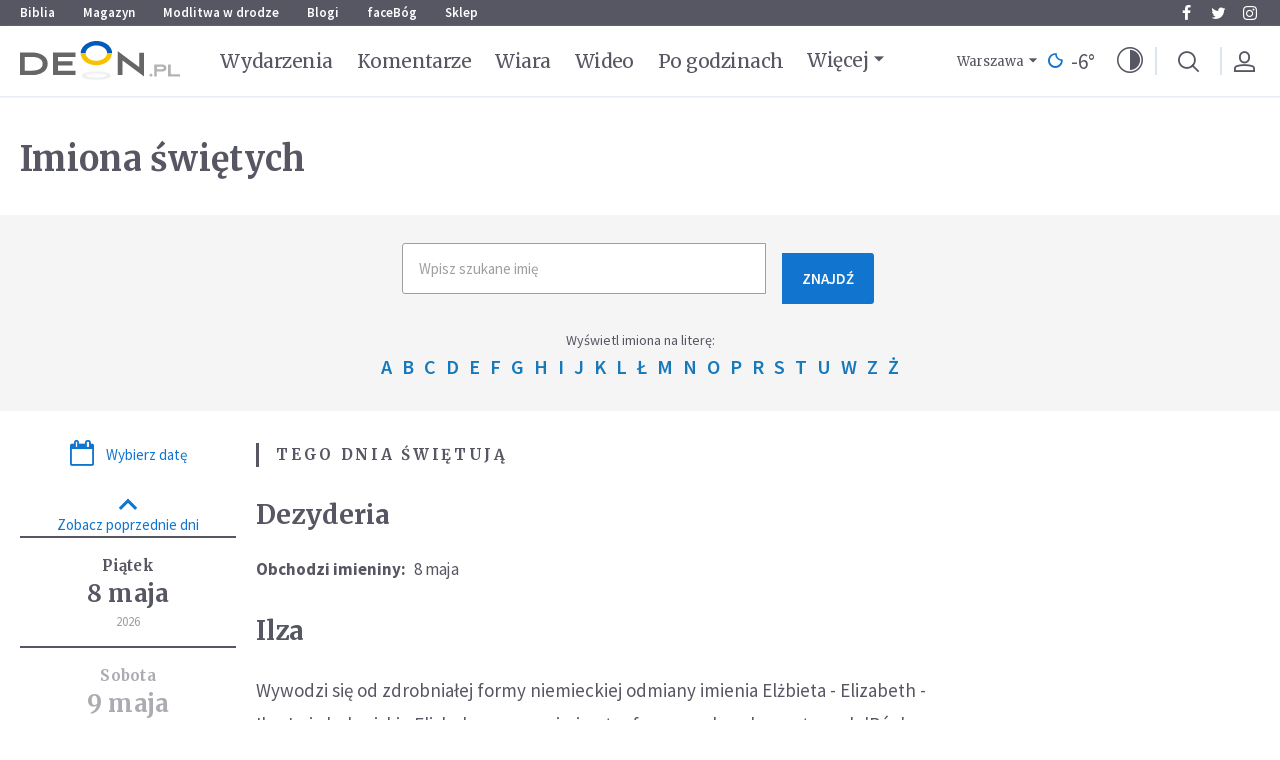

--- FILE ---
content_type: text/html; charset=UTF-8
request_url: https://deon.pl/imiona-swietych/date,08,05
body_size: 14851
content:
<!DOCTYPE html>
<html lang="pl">
<head>
    <meta charset="utf-8">
    <meta name="viewport" content="width=device-width, minimum-scale=1.0, maximum-scale=1.0, user-scalable=no">
    <title>08 maja (08.05) / Imiona świętych / DEON.pl</title>
    <meta name="robots" content="index, follow, max-snippet:160, max-image-preview:large">
	<meta name="google-site-verification" content="w6JnH6H5q6YtY9cES-EMaWaxPnLdVSFivcVRzQ4_py8">
	<meta property="fb:app_id" content="240860552598546" class="fb_app_id">
	<meta property="og:title" content="08 maja (08.05)">
	<meta property="og:site_name" content="DEON.pl">
	<meta property="og:url" content="https://deon.pl/imiona-swietych/date,08,05">
	<meta property="og:locale" content="pl_PL">
	<link rel="canonical" href="https://deon.pl/imiona-swietych/date,08,05">
            <meta name="i18n.locale" content="pl">
    <meta name="i18n.domain" content="deon">
    <meta name="csrf-token" content="5N2WH4Xji8gAeWJ0KGXebyGPXJ9LjQl4sKPDovfy" />
    <link rel="stylesheet" href="/themes/deon/css/app.css?id=7cba316f609e82381ba6">
    <link rel="icon" href="/themes/deon/images/favicon.png">

    <link href="https://fonts.googleapis.com/css2?family=Source+Sans+Pro:ital,wght@0,400;0,600;0,700;1,400;1,600;1,700&display=swap" rel="preload" as="style" crossorigin>
    <link href="https://fonts.googleapis.com/css2?family=Source+Sans+Pro:ital,wght@0,400;0,600;0,700;1,400;1,600;1,700&display=swap" rel="stylesheet" crossorigin>

    <link href="https://fonts.googleapis.com/css2?family=Merriweather:ital,wght@0,400;0,700;1,400;1,700&display=swap" rel="preload" as="style" crossorigin>
    <link href="https://fonts.googleapis.com/css2?family=Merriweather:ital,wght@0,400;0,700;1,400;1,700&display=swap" rel="stylesheet" crossorigin>

    <link href="/themes/deon/fonts/icons.css?v=1" rel="preload" as="style" crossorigin>
    <link href="/themes/deon/fonts/icons.css?v=1" rel="stylesheet" crossorigin>

            <script> dataLayer = [];</script>

        <!-- Google Tag Manager -->
        <script>(function(w,d,s,l,i){w[l]=w[l]||[];w[l].push({'gtm.start':new Date().getTime(),event:'gtm.js'});var f=d.getElementsByTagName(s)[0],j=d.createElement(s),dl=l!='dataLayer'?'&l='+l:'';j.async=true;j.src='https://www.googletagmanager.com/gtm.js?id='+i+dl;f.parentNode.insertBefore(j,f);})(window,document,'script','dataLayer','GTM-5D6ZSD9');</script>
        <!-- End Google Tag Manager -->
    
    
    <!-- GetResponse Analytics -->
    <script type="text/javascript">
        (function(m, o, n, t, e, r, _){
            m['__GetResponseAnalyticsObject'] = e;m[e] = m[e] || function() {(m[e].q = m[e].q || []).push(arguments)};
            r = o.createElement(n);_ = o.getElementsByTagName(n)[0];r.async = 1;r.src = t;r.setAttribute('crossorigin', 'use-credentials');_.parentNode .insertBefore(r, _);
        })(window, document, 'script', 'https://an.gr-wcon.com/script/9bfa052c-1bcc-4f56-af43-eb1290ae3335/ga.js', 'GrTracking');
    </script>
    <!-- End GetResponse Analytics -->

        
</head>
<body class="body   ">

<!-- Google Tag Manager (noscript) -->
    <noscript><iframe src="https://www.googletagmanager.com/ns.html?id=GTM-5D6ZSD9" height="0" width="0" style="display:none;visibility:hidden"></iframe></noscript>
    <!-- End Google Tag Manager (noscript) -->
<ul id="skip-links">
    <li>
        <a href="#main-menu" tabindex="1">Przejdź do menu głównego</a>
    </li>
    <li>
        <a href="#main-content" tabindex="2">Przejdź do treści</a>
    </li>
        </ul>
<header class="top">
    <section class="navbar-additional show-for-medium">
        <div class="row">
            <div class="columns navbar-additional__left">
                <ul   class="navigation">
            <li
             class="">
            <a href="https://biblia.deon.pl"  class="level-one"   target="_blank">
                
                Biblia
            </a>
                    </li>
            <li
             class="">
            <a href="/magazyn"  class="level-one"  >
                
                Magazyn
            </a>
                    </li>
            <li
             class="">
            <a href="https://modlitwawdrodze.pl/home/"  class="level-one"   target="_blank">
                
                Modlitwa w drodze
            </a>
                    </li>
            <li
             class="">
            <a href="https://blog.deon.pl"  class="level-one"   target="_blank">
                
                Blogi
            </a>
                    </li>
            <li
             class="">
            <a href="https://www.facebook.com/facebogpl/"  class="level-one"   target="_blank">
                
                faceBóg
            </a>
                    </li>
            <li
             class="">
            <a href="https://wydawnictwowam.pl/"  class="level-one"   target="_blank">
                
                Sklep
            </a>
                    </li>
    </ul>

            </div>
            <div class="columns navbar-additional__right">
                <ul   class="social-media">
            <li
             class="">
            <a href="https://www.facebook.com/portalDEON/"  class="level-one"   target="_blank">
                                    <i class="icon icon-facebook"></i>
                
                Facebook
            </a>
                    </li>
            <li
             class="">
            <a href="https://twitter.com/deon_pl"  class="level-one"   target="_blank">
                                    <i class="icon icon-twitter"></i>
                
                Twitter
            </a>
                    </li>
            <li
             class="">
            <a href="https://www.instagram.com/deon_pl/"  class="level-one"   target="_blank">
                                    <i class="icon icon-instagram"></i>
                
                Instagram
            </a>
                    </li>
    </ul>

            </div>
        </div>
    </section>
    
    <section class="navbar-main">
        <div class="row">
            <div class="columns">
                <div class="navbar-main__mobile-toggler hide-for-medium">
                    <button type="button" class="hamburger">
                        <span class="hamburger-box">
                            <span class="hamburger-inner"></span>
                        </span>
                    </button>
                </div>
                <div class="navbar-main__logo">
                    <a class="logo" href="/" tabindex="5">
                        <div class="header-logo">
                            <img src="/themes/deon/images/logo-ua.svg" onerror="this.src='/themes/deon/images/logo-ua.png'" alt="DEON.pl" width="160" height="40">
                        </div>
                    </a>
                </div>
                <div class="navbar-main__menu show-for-medium">
                    <ul   class="navigation">
            <li
             class="">
            <a href="/wiadomosci"  class="level-one"  >
                
                Wydarzenia
            </a>
                    </li>
            <li
             class="">
            <a href="/komentarze"  class="level-one"  >
                
                Komentarze
            </a>
                    </li>
            <li
             class="">
            <a href="/wiara"  class="level-one"  >
                
                Wiara
            </a>
                    </li>
            <li
             class="">
            <a href="/wideo"  class="level-one"  >
                
                Wideo
            </a>
                    </li>
            <li
             class="">
            <a href="/po-godzinach"  class="level-one"  >
                
                Po godzinach
            </a>
                    </li>
            <li
             class="">
            <a href="/inteligentne-zycie"  class="level-one"  >
                
                Inteligentne Życie
            </a>
                    </li>
            <li
             class="">
            <a href="/czytelnia"  class="level-one"  >
                
                Czytelnia
            </a>
                    </li>
            <li
             class="">
            <a href="/magazyn"  class="level-one"  >
                
                Magazyn
            </a>
                    </li>
            <li
             class="">
            <a href="/blogi"  class="level-one"  >
                
                Blogi
            </a>
                    </li>
            <li
             class="">
            <a href="/swiat"  class="level-one"  >
                
                Świat
            </a>
                    </li>
            <li
             class="">
            <a href="/kosciol"  class="level-one"  >
                
                Kościół
            </a>
                    </li>
    </ul>

                    <a href="#" class="navbar-main__menu-more">
                        Więcej
                    </a>
                </div>
                <div class="navbar-main__icons align-middle">
                                            <div class="navbar-main__weather show-for-medium">
                            <div class="widget-weather">
        <div class="vue grid-x align-middle" id="vue-60">
            <button type="button" class="widget-weather__city" v-on:click="toggle">Warszawa</button>
            
            <div class="widget-weather__icon">
                <i class="wi wi-01n"></i>
            </div>
            <div class="widget-weather__temperature"><span class="widget-weather__temperature-value">-6</span>&deg;</div>
            <div class="widget-weather__cities" :class="{'is-active': opened}">
                <ul>
                                                                        <li>
                                <button data-city-id="0">Biała Podlaska</button>
                            </li>
                                                    <li>
                                <button data-city-id="1">Białystok</button>
                            </li>
                                                    <li>
                                <button data-city-id="2">Bielsko-Biała</button>
                            </li>
                                                    <li>
                                <button data-city-id="3">Bydgoszcz</button>
                            </li>
                                                    <li>
                                <button data-city-id="4">Chełm</button>
                            </li>
                                                    <li>
                                <button data-city-id="5">Ciechanów</button>
                            </li>
                                                    <li>
                                <button data-city-id="6">Częstochowa</button>
                            </li>
                                                    <li>
                                <button data-city-id="7">Elbląg</button>
                            </li>
                                                    <li>
                                <button data-city-id="8">Gdańsk</button>
                            </li>
                                                    <li>
                                <button data-city-id="9">Gorzów Wielkopolski</button>
                            </li>
                                                    <li>
                                <button data-city-id="10">Jelenia Góra</button>
                            </li>
                                                    <li>
                                <button data-city-id="11">Kalisz</button>
                            </li>
                                                    <li>
                                <button data-city-id="12">Katowice</button>
                            </li>
                                                    <li>
                                <button data-city-id="13">Kielce</button>
                            </li>
                                                    <li>
                                <button data-city-id="14">Konin</button>
                            </li>
                                                    <li>
                                <button data-city-id="15">Koszalin</button>
                            </li>
                                                    <li>
                                <button data-city-id="16">Kraków</button>
                            </li>
                                                    <li>
                                <button data-city-id="17">Krosno</button>
                            </li>
                                                    <li>
                                <button data-city-id="18">Legnica</button>
                            </li>
                                                    <li>
                                <button data-city-id="19">Leszno</button>
                            </li>
                                                    <li>
                                <button data-city-id="20">Lublin</button>
                            </li>
                                                    <li>
                                <button data-city-id="21">Łódź</button>
                            </li>
                                                    <li>
                                <button data-city-id="22">Łomża</button>
                            </li>
                                                    <li>
                                <button data-city-id="23">Nowy Sącz</button>
                            </li>
                                                    <li>
                                <button data-city-id="24">Olsztyn</button>
                            </li>
                                                    <li>
                                <button data-city-id="25">Opole</button>
                            </li>
                                                    <li>
                                <button data-city-id="26">Ostrołęka</button>
                            </li>
                                                    <li>
                                <button data-city-id="27">Piła</button>
                            </li>
                                                    <li>
                                <button data-city-id="28">Piotrków</button>
                            </li>
                                                    <li>
                                <button data-city-id="29">Piotrków Trybunalski</button>
                            </li>
                                                    <li>
                                <button data-city-id="30">Płock</button>
                            </li>
                                                    <li>
                                <button data-city-id="31">Poznań</button>
                            </li>
                                                    <li>
                                <button data-city-id="32">Przemyśl</button>
                            </li>
                                                    <li>
                                <button data-city-id="33">Radom</button>
                            </li>
                                                    <li>
                                <button data-city-id="34">Rzeszów</button>
                            </li>
                                                    <li>
                                <button data-city-id="35">Siedlce</button>
                            </li>
                                                    <li>
                                <button data-city-id="36">Sieradz</button>
                            </li>
                                                    <li>
                                <button data-city-id="37">Słupsk</button>
                            </li>
                                                    <li>
                                <button data-city-id="38">Suwałki</button>
                            </li>
                                                    <li>
                                <button data-city-id="39">Szczecin</button>
                            </li>
                                                    <li>
                                <button data-city-id="40">Tarnobrzeg</button>
                            </li>
                                                    <li>
                                <button data-city-id="41">Tarnów</button>
                            </li>
                                                    <li>
                                <button data-city-id="42">Toruń</button>
                            </li>
                                                    <li>
                                <button data-city-id="43">Wałbrzych</button>
                            </li>
                                                    <li>
                                <button data-city-id="44">Warszawa</button>
                            </li>
                                                    <li>
                                <button data-city-id="45">Włocławek</button>
                            </li>
                                                    <li>
                                <button data-city-id="46">Wrocław</button>
                            </li>
                                                    <li>
                                <button data-city-id="47">Zakopane</button>
                            </li>
                                                    <li>
                                <button data-city-id="48">Zamość</button>
                            </li>
                                                    <li>
                                <button data-city-id="49">Zielona Góra</button>
                            </li>
                                                    <li>
                                <button data-city-id="50">Londyn</button>
                            </li>
                                                    <li>
                                <button data-city-id="51">Dublin</button>
                            </li>
                                                    <li>
                                <button data-city-id="52">Chicago</button>
                            </li>
                                                    <li>
                                <button data-city-id="53">New York</button>
                            </li>
                                                            </ul>
                <div class="widget-weather__geolocation">
                    <button>
                        <i class="icon icon-compass"></i>
                        Automat. na podstawie geolokalizacji
                    </button>
                </div>
                <div class="clearfix"></div>
            </div>
        </div>
    </div>

                        </div> 
                                        <div class="navbar-main__darkmode">
                        <button class="darkmode-toggler" role="button" title="Włącz/wyłącz tryb ciemny serwisu" data-tooltip data-position="bottom" data-alignment="right">
                            <i class="icon icon-darkmode"></i>
                        </button>
                    </div>
                                            <div class="navbar-main__search">
                            <div class="widget-search" data-search-id="003711900088985514282:6cke2vg27lo" data-timeout="3">
    <div id="widget-login-63" class="vue">
        <button type="button" @click="toggle($event)" class="button search-toggler right" data-tooltip data-show-on="medium" tabindex="1" title="Wyszukiwarka">
            <i class="icon icon-search"></i>
        </button>
        
        <div class="search-form" :class="{'is-active': opened }" @click.stop>
            <div class="gcse-searchbox-only" data-resultsUrl="/wyszukiwarka" data-queryParameterName="q" data-gname="search-box"></div>
        </div>
    </div>
</div>

                        </div>
                                                                <div class="navbar-main__profile">
                           <div class="widget login-widget">
    <div id="widget-login-23" class="vue">
        <template v-if="logged">
            <button type="button" @click="toggle($event)" class="widget-login__toggler left" :class="{'has-avatar': logged && avatar_src}" data-tooltip data-show-on="medium" tabindex="1" title="Konto użytkownika">
                <img v-if="logged && avatar_src" :src="avatar_src" :alt="name" width="40px" height="40px">
                <i v-else class="icon icon-profile"></i>
            </button>
            <div class="users-module__navigation background--light" :class="{'is-active': opened }" @click.stop>
                <ul>
                    <li>
                        <a href="/konto-uzytkownika" title="Schowek">
                            <i class="icon icon-bookmark"></i> Schowek
                        </a>
                    </li>
                    <li>
                        <a href="/konto-uzytkownika/data" title="Ustawienia konta">
                            <i class="icon icon-settings"></i> Ustawienia konta
                        </a>
                    </li>
                    <li>
                        <a href="/konto-uzytkownika/donate" title="Donacje">
                            <i class="icon icon-ofiara"></i> Donacje
                        </a>
                    </li>
                    <li class="logout">
                        <a href="/konto-uzytkownika/logout" title="Wyloguj się">
                            <i class="icon icon-logout"></i> Wyloguj się
                        </a>
                    </li>
                </ul>
            </div>
        </template>
        <template v-else>
            <a href="/konto-uzytkownika" class="widget-login__toggler left" data-tooltip tabindex="1" title="Konto użytkownika">
                <i class="icon icon-profile"></i>
            </a>
        </template>
    </div>
</div>

                        </div>
                                    </div>
            </div>
        </div>
    </section>
    
    <section class="mega-menu">
        <div class="mega-menu__row">
            <div class="mega-menu__container">
                <button class="mega-menu__close show-for-medium">
                    <i class="icon icon-close"></i>
                </button>
                <div class="mega-menu__navigation">
                    <ul   class="navigation">
            <li
             class="">
            <a href="/wiadomosci"  class="level-one"  >
                
                Wydarzenia
            </a>
                    </li>
            <li
             class="">
            <a href="/komentarze"  class="level-one"  >
                
                Komentarze
            </a>
                    </li>
            <li
             class="has-dropdown">
            <a href="/wiara"  class="level-one"  >
                
                Wiara
            </a>
                            <ul   class="">
            <li
             class="">
            <a href="/wiara/duchowosc"  >
                
                Duchowość
            </a>
                    </li>
            <li
             class="">
            <a href="/wiara/komentarze-do-ewangelii"  >
                
                Komentarze do Ewangelii
            </a>
                    </li>
            <li
             class="">
            <a href="/wiara/swiadectwa"  >
                
                Świadectwa
            </a>
                    </li>
            <li
             class="">
            <a href="/wiara/modlitwy"  >
                
                Modlitwy
            </a>
                    </li>
            <li
             class="">
            <a href="/wiara/wiara-i-spoleczenstwo"  >
                
                Wiara i społeczeństwo
            </a>
                    </li>
            <li
             class="">
            <a href="/wiara/pytania-o-wiare"  >
                
                Pytania o wiarę
            </a>
                    </li>
            <li
             class="">
            <a href="/wiara/rekolekcje-wielkopostne"  >
                
                Rekolekcje Wielkopostne
            </a>
                    </li>
            <li
             class="">
            <a href="/wiara/rekolekcje-adwentowe"  >
                
                Rekolekcje Adwentowe
            </a>
                    </li>
            <li
             class="">
            <a href="/wiara/slub"  >
                
                Ślub
            </a>
                    </li>
            <li
             class="">
            <a href="/wiara/wspolny-dom"  >
                
                Wspólny dom
            </a>
                    </li>
            <li
             class="">
            <a href="/wiara/przyjac-przybysza"  >
                
                Przyjąć przybysza
            </a>
                    </li>
    </ul>
                    </li>
            <li
             class="">
            <a href="/wideo"  class="level-one"  >
                
                Wideo
            </a>
                    </li>
            <li
             class="has-dropdown">
            <a href="/po-godzinach"  class="level-one"  >
                
                Po godzinach
            </a>
                            <ul   class="">
            <li
             class="">
            <a href="/po-godzinach/nauka-i-technologia"  >
                
                Nauka i technologia
            </a>
                    </li>
            <li
             class="">
            <a href="/po-godzinach/rozrywka-i-relaks"  >
                
                Rozrywka i relaks
            </a>
                    </li>
            <li
             class="">
            <a href="/po-godzinach/muzyka"  >
                
                Muzyka
            </a>
                    </li>
            <li
             class="">
            <a href="/po-godzinach/film"  >
                
                Film
            </a>
                    </li>
            <li
             class="">
            <a href="/po-godzinach/dobra-reklama"  >
                
                Dobra Reklama
            </a>
                    </li>
            <li
             class="">
            <a href="/po-godzinach/ludzie-i-inspiracje"  >
                
                Ludzie i inspiracje
            </a>
                    </li>
            <li
             class="">
            <a href="/po-godzinach/michalki"  >
                
                Michałki
            </a>
                    </li>
            <li
             class="">
            <a href="/po-godzinach/historia"  >
                
                Historia
            </a>
                    </li>
            <li
             class="">
            <a href="/po-godzinach/deoncafe"  >
                
                DEONcafe
            </a>
                    </li>
            <li
             class="">
            <a href="/po-godzinach/podroze"  >
                
                Podróże
            </a>
                    </li>
            <li
             class="">
            <a href="/po-godzinach/przepisy"  >
                
                Przepisy
            </a>
                    </li>
    </ul>
                    </li>
            <li
             class="has-dropdown">
            <a href="/inteligentne-zycie"  class="level-one"  >
                
                Inteligentne Życie
            </a>
                            <ul   class="">
            <li
             class="">
            <a href="/inteligentne-zycie/dziecko"  >
                
                Dziecko
            </a>
                    </li>
            <li
             class="">
            <a href="/inteligentne-zycie/ona-i-on"  >
                
                Ona i on
            </a>
                    </li>
            <li
             class="">
            <a href="/inteligentne-zycie/psychologia-na-co-dzien"  >
                
                Psychologia na co dzień
            </a>
                    </li>
            <li
             class="">
            <a href="/inteligentne-zycie/wygrac-z-depresja"  >
                
                Wygrać z depresją
            </a>
                    </li>
            <li
             class="">
            <a href="/inteligentne-zycie/poradnia"  >
                
                Poradnia
            </a>
                    </li>
            <li
             class="">
            <a href="/inteligentne-zycie/zdrowie"  >
                
                Zdrowie
            </a>
                    </li>
            <li
             class="">
            <a href="/inteligentne-zycie/styl-zycia"  >
                
                Styl życia
            </a>
                    </li>
            <li
             class="">
            <a href="/inteligentne-zycie/coswiecej"  >
                
                #COŚWIĘCEJ
            </a>
                    </li>
            <li
             class="">
            <a href="/inteligentne-zycie/pro-life"  >
                
                Pro-life
            </a>
                    </li>
            <li
             class="">
            <a href="/inteligentne-zycie/meski-punkt-widzenia"  >
                
                Męski punkt widzenia
            </a>
                    </li>
    </ul>
                    </li>
            <li
             class="has-dropdown">
            <a href="/czytelnia"  class="level-one"  >
                
                Czytelnia
            </a>
                            <ul   class="">
            <li
             class="">
            <a href="/czytelnia/czasopisma"  >
                
                Czasopisma
            </a>
                    </li>
            <li
             class="">
            <a href="/czytelnia/ksiazki"  >
                
                Książki
            </a>
                    </li>
    </ul>
                    </li>
            <li
             class="">
            <a href="/magazyn"  class="level-one"  >
                
                Magazyn
            </a>
                    </li>
            <li
             class="has-dropdown">
            <a href="/blogi"  class="level-one"  >
                
                Blogi
            </a>
                            <ul   class="">
            <li
             class="">
            <a href="/blogi/artykuly-blogerow"  >
                
                Artykuły blogerów
            </a>
                    </li>
    </ul>
                    </li>
            <li
             class="has-dropdown">
            <a href="/swiat"  class="level-one"  >
                
                Świat
            </a>
                            <ul   class="">
            <li
             class="">
            <a href="/swiat/wiadomosci-z-polski"  >
                
                Wiadomości z Polski
            </a>
                    </li>
            <li
             class="">
            <a href="/swiat/wiadomosci-ze-swiata"  >
                
                Wiadomości ze świata
            </a>
                    </li>
    </ul>
                    </li>
            <li
             class="has-dropdown">
            <a href="/kosciol"  class="level-one"  >
                
                Kościół
            </a>
                            <ul   class="">
            <li
             class="">
            <a href="/kosciol/serwis-papieski"  >
                
                Serwis Papieski
            </a>
                    </li>
    </ul>
                    </li>
    </ul>

                    <div class="clearfix"></div>
                </div>
                <div class="mega-menu__before-footer">
                    <div class="mega-menu__information">
                        <div class="widget-no-margin   ">
        <div class="content ">
        <strong>Wspieraj naszą misję</strong>
<a href="/donacje">
        <i class="icon icon-heart"></i>
        WSPOMÓŻ NAS
</a>
    </div>

</div>
                    </div>
                    <div class="navbar-main__weather hide-for-medium">
                        <div class="widget-weather">
        <div class="vue grid-x align-middle" id="vue-60">
            <button type="button" class="widget-weather__city" v-on:click="toggle">Warszawa</button>
            
            <div class="widget-weather__icon">
                <i class="wi wi-01n"></i>
            </div>
            <div class="widget-weather__temperature"><span class="widget-weather__temperature-value">-6</span>&deg;</div>
            <div class="widget-weather__cities" :class="{'is-active': opened}">
                <ul>
                                                                        <li>
                                <button data-city-id="0">Biała Podlaska</button>
                            </li>
                                                    <li>
                                <button data-city-id="1">Białystok</button>
                            </li>
                                                    <li>
                                <button data-city-id="2">Bielsko-Biała</button>
                            </li>
                                                    <li>
                                <button data-city-id="3">Bydgoszcz</button>
                            </li>
                                                    <li>
                                <button data-city-id="4">Chełm</button>
                            </li>
                                                    <li>
                                <button data-city-id="5">Ciechanów</button>
                            </li>
                                                    <li>
                                <button data-city-id="6">Częstochowa</button>
                            </li>
                                                    <li>
                                <button data-city-id="7">Elbląg</button>
                            </li>
                                                    <li>
                                <button data-city-id="8">Gdańsk</button>
                            </li>
                                                    <li>
                                <button data-city-id="9">Gorzów Wielkopolski</button>
                            </li>
                                                    <li>
                                <button data-city-id="10">Jelenia Góra</button>
                            </li>
                                                    <li>
                                <button data-city-id="11">Kalisz</button>
                            </li>
                                                    <li>
                                <button data-city-id="12">Katowice</button>
                            </li>
                                                    <li>
                                <button data-city-id="13">Kielce</button>
                            </li>
                                                    <li>
                                <button data-city-id="14">Konin</button>
                            </li>
                                                    <li>
                                <button data-city-id="15">Koszalin</button>
                            </li>
                                                    <li>
                                <button data-city-id="16">Kraków</button>
                            </li>
                                                    <li>
                                <button data-city-id="17">Krosno</button>
                            </li>
                                                    <li>
                                <button data-city-id="18">Legnica</button>
                            </li>
                                                    <li>
                                <button data-city-id="19">Leszno</button>
                            </li>
                                                    <li>
                                <button data-city-id="20">Lublin</button>
                            </li>
                                                    <li>
                                <button data-city-id="21">Łódź</button>
                            </li>
                                                    <li>
                                <button data-city-id="22">Łomża</button>
                            </li>
                                                    <li>
                                <button data-city-id="23">Nowy Sącz</button>
                            </li>
                                                    <li>
                                <button data-city-id="24">Olsztyn</button>
                            </li>
                                                    <li>
                                <button data-city-id="25">Opole</button>
                            </li>
                                                    <li>
                                <button data-city-id="26">Ostrołęka</button>
                            </li>
                                                    <li>
                                <button data-city-id="27">Piła</button>
                            </li>
                                                    <li>
                                <button data-city-id="28">Piotrków</button>
                            </li>
                                                    <li>
                                <button data-city-id="29">Piotrków Trybunalski</button>
                            </li>
                                                    <li>
                                <button data-city-id="30">Płock</button>
                            </li>
                                                    <li>
                                <button data-city-id="31">Poznań</button>
                            </li>
                                                    <li>
                                <button data-city-id="32">Przemyśl</button>
                            </li>
                                                    <li>
                                <button data-city-id="33">Radom</button>
                            </li>
                                                    <li>
                                <button data-city-id="34">Rzeszów</button>
                            </li>
                                                    <li>
                                <button data-city-id="35">Siedlce</button>
                            </li>
                                                    <li>
                                <button data-city-id="36">Sieradz</button>
                            </li>
                                                    <li>
                                <button data-city-id="37">Słupsk</button>
                            </li>
                                                    <li>
                                <button data-city-id="38">Suwałki</button>
                            </li>
                                                    <li>
                                <button data-city-id="39">Szczecin</button>
                            </li>
                                                    <li>
                                <button data-city-id="40">Tarnobrzeg</button>
                            </li>
                                                    <li>
                                <button data-city-id="41">Tarnów</button>
                            </li>
                                                    <li>
                                <button data-city-id="42">Toruń</button>
                            </li>
                                                    <li>
                                <button data-city-id="43">Wałbrzych</button>
                            </li>
                                                    <li>
                                <button data-city-id="44">Warszawa</button>
                            </li>
                                                    <li>
                                <button data-city-id="45">Włocławek</button>
                            </li>
                                                    <li>
                                <button data-city-id="46">Wrocław</button>
                            </li>
                                                    <li>
                                <button data-city-id="47">Zakopane</button>
                            </li>
                                                    <li>
                                <button data-city-id="48">Zamość</button>
                            </li>
                                                    <li>
                                <button data-city-id="49">Zielona Góra</button>
                            </li>
                                                    <li>
                                <button data-city-id="50">Londyn</button>
                            </li>
                                                    <li>
                                <button data-city-id="51">Dublin</button>
                            </li>
                                                    <li>
                                <button data-city-id="52">Chicago</button>
                            </li>
                                                    <li>
                                <button data-city-id="53">New York</button>
                            </li>
                                                            </ul>
                <div class="widget-weather__geolocation">
                    <button>
                        <i class="icon icon-compass"></i>
                        Automat. na podstawie geolokalizacji
                    </button>
                </div>
                <div class="clearfix"></div>
            </div>
        </div>
    </div>

                    </div>
                    <div class="mega-menu__social-media">
                        <h3 class="heading">Dołącz do społeczności DEON.pl</h3>
    <ul   class="social-media">
            <li
             class="">
            <a href="https://www.facebook.com/portalDEON/"  class="level-one"   target="_blank">
                                    <i class="icon icon-facebook"></i>
                
                Facebook
            </a>
                    </li>
            <li
             class="">
            <a href="https://twitter.com/deon_pl"  class="level-one"   target="_blank">
                                    <i class="icon icon-twitter"></i>
                
                Twitter
            </a>
                    </li>
            <li
             class="">
            <a href="https://www.instagram.com/deon_pl/"  class="level-one"   target="_blank">
                                    <i class="icon icon-instagram"></i>
                
                Instagram
            </a>
                    </li>
    </ul>

                    </div>
                </div>
                <div class="mega-menu__footer">
                    <ul   class="navigation">
            <li
             class="">
            <a href="/o-portalu"  class="level-one"  >
                
                O portalu
            </a>
                    </li>
            <li
             class="">
            <a href="/regulamin"  class="level-one"  >
                
                Regulamin
            </a>
                    </li>
            <li
             class="">
            <a href="/polityka-prywatnosci"  class="level-one"  >
                
                Polityka prywatności
            </a>
                    </li>
            <li
             class="">
            <a href="/kontakt"  class="level-one"  >
                
                Kontakt
            </a>
                    </li>
            <li
             class="">
            <a href="/dla-mediow"  class="level-one"  >
                
                Dla mediów
            </a>
                    </li>
            <li
             class="">
            <a href="/reklama"  class="level-one"  >
                
                Reklama
            </a>
                    </li>
            <li
             class="">
            <a href="/informacje-o-cookies"  class="level-one"  >
                
                Informacje o cookies
            </a>
                    </li>
            <li
             class="">
            <a href="/patronat"  class="level-one"  >
                
                Patronat
            </a>
                    </li>
    </ul>

                </div>
            </div>
        </div>
    </section>
    
</header>

<div class="main-section">
    <div class="row">
        <div class="columns">
                                                <h1 class="header">Imiona świętych</h1>
                                    </div>
                    
  
  
    <div class="columns">
        <div class="calendar-module names-module names names-list">
            <div class="calendar-navigation" v-cloak>
                                    <div class="calendar-navigation__wrapper">
                                                    <a href="/imiona-swietych/date,07,05" class="button calendar-navigation__previous">
                                <i class="icon icon-chevron-left"></i>
                            </a>
                                                <div class="calendar-navigation__date">
                            {{ currentDay | capitalize }}
                        </div>
                                                    <a href="/imiona-swietych/date,09,05" class="button calendar-navigation__next">
                                <i class="icon icon-chevron-right"></i>
                            </a>
                                            </div>
                    <div class="clearfix"></div>
                                <div class="calendar-module__datepicker">
                    <input type="text" id="datepicker" value="">
                </div>
            </div>
            <div class="names-list__panel">
                <form method="POST" action="https://deon.pl/imiona-swietych/name-search" accept-charset="UTF-8" enctype="multipart/form-data">
<input type="hidden" name="_token" value="5N2WH4Xji8gAeWJ0KGXebyGPXJ9LjQl4sKPDovfy" />
                    <div class="ui-widget">
                                                    <div class="row ">
    <div class="columns large-12">
        <input placeholder="Wpisz szukane imię" id="names-autocomplete" type="text" name="name_search" />
    </div>
</div>
                                            </div>
                    <button type="submit" name="search" value="1" class="button button--primary button primary">Znajdź</button>
                </form>
                <div class="names-list__letters">
                    <span>Wyświetl imiona na literę:</span>
                    <ul>
                                                    <li >
                                <a href="/imiona-swietych?letter=a">a</a>
                            </li>
                                                    <li >
                                <a href="/imiona-swietych?letter=b">b</a>
                            </li>
                                                    <li >
                                <a href="/imiona-swietych?letter=c">c</a>
                            </li>
                                                    <li >
                                <a href="/imiona-swietych?letter=d">d</a>
                            </li>
                                                    <li >
                                <a href="/imiona-swietych?letter=e">e</a>
                            </li>
                                                    <li >
                                <a href="/imiona-swietych?letter=f">f</a>
                            </li>
                                                    <li >
                                <a href="/imiona-swietych?letter=g">g</a>
                            </li>
                                                    <li >
                                <a href="/imiona-swietych?letter=h">h</a>
                            </li>
                                                    <li >
                                <a href="/imiona-swietych?letter=i">i</a>
                            </li>
                                                    <li >
                                <a href="/imiona-swietych?letter=j">j</a>
                            </li>
                                                    <li >
                                <a href="/imiona-swietych?letter=k">k</a>
                            </li>
                                                    <li >
                                <a href="/imiona-swietych?letter=l">l</a>
                            </li>
                                                    <li >
                                <a href="/imiona-swietych?letter=ł">ł</a>
                            </li>
                                                    <li >
                                <a href="/imiona-swietych?letter=m">m</a>
                            </li>
                                                    <li >
                                <a href="/imiona-swietych?letter=n">n</a>
                            </li>
                                                    <li >
                                <a href="/imiona-swietych?letter=o">o</a>
                            </li>
                                                    <li >
                                <a href="/imiona-swietych?letter=p">p</a>
                            </li>
                                                    <li >
                                <a href="/imiona-swietych?letter=r">r</a>
                            </li>
                                                    <li >
                                <a href="/imiona-swietych?letter=s">s</a>
                            </li>
                                                    <li >
                                <a href="/imiona-swietych?letter=t">t</a>
                            </li>
                                                    <li >
                                <a href="/imiona-swietych?letter=u">u</a>
                            </li>
                                                    <li >
                                <a href="/imiona-swietych?letter=w">w</a>
                            </li>
                                                    <li >
                                <a href="/imiona-swietych?letter=z">z</a>
                            </li>
                                                    <li >
                                <a href="/imiona-swietych?letter=ż">ż</a>
                            </li>
                                            </ul>
                </div>
            </div>
        </div>
    </div>
                <main id="main-content" class="main-content columns small-12 medium-12 large-9">
            <div class="alert-placeholder">




</div>                <div id="calendar-data" class="calendar-module names-module names names-list" data-filter-link="/imiona-swietych/date" data-filter-date="2026-05-08" v-cloak>
        <div class="row">
            <div class="columns show-for-medium medium-4 large-3">
                <div class="calendar-sidebar">
                    <div class="calendar-module__datepicker">
                        <input type="text" id="datepicker" value="">
                    </div>
                    <a href="javascript:;" class="week-previous" title="Zobacz poprzednie dni" v-on:click="getWeekDays(previousDay)">
                        <i class="icon icon-chevron-up"></i>
                        Zobacz poprzednie dni
                    </a>
                    <div id="week-list" class="show-for-medium">
                        <a class="week-item" :data-today="day.isToday" :data-weekday="day.weekDay" v-for="day in days" v-bind:href="day.dateLink">
                            <div class="week-item__name">
                                {{ day.day | capitalize }}
                            </div>
                            <div class="week-item__date">
                                {{ day.month }}
                            </div>
                            <div class="week-item__year">
                                {{ day.year }}
                            </div>
                        </a>
                    </div>
                    <a href="javascript:;" class="week-next" title="Zobacz kolejne dni" v-on:click="getWeekDays(nextDay)">
                        Zobacz kolejne dni
                        <i class="icon icon-chevron-down"></i>
                    </a>
                </div>
            </div>
            <div class="columns medium-8 large-9">
                <h3 class="heading">
                                            Tego dnia świętują
                                    </h3>

                                    <div class="names-list">
                                                    <div class="names-item">
                                <div class="names-item__summary">
                                    <div class="names-item__title">
                                        <h2 class="title">
                                            <a href="/imiona-swietych/dezyderia,2150">
                                                Dezyderia
                                            </a>
                                        </h2>
                                    </div>
                                                                                                                <div class="names-item__dates">
                                            <div class="names-item__dates-label">
                                                Obchodzi imieniny: 
                                            </div>
                                            <div class="names-item__dates-list">
                                                                                                    <div class="names-item__dates-item">
                                                                                                                    8 maja
                                                                                                            </div>
                                                                                            </div>
                                        </div>
                                                                    </div>
                            </div>
                                                    <div class="names-item">
                                <div class="names-item__summary">
                                    <div class="names-item__title">
                                        <h2 class="title">
                                            <a href="/imiona-swietych/ilza,4304">
                                                Ilza
                                            </a>
                                        </h2>
                                    </div>
                                                                            <div class="names-item__description">
                                            <p>
                                                Wywodzi się od zdrobniałej formy niemieckiej odmiany imienia Elżbieta - Elizabeth - Ilse.Imię hebrajskie Elisheba, z grupy imion teoforycznych z elementem el- &#039;Bóg&#039;. Całość interpretować można jako &#039;Bóg moją przysię­gą&#039;. Do Europy przyszło wraz z chrześcijań­stwem. Spopularyzowało się dzięki św. Elżbie­cie...
                                            </p>
                                            <a href="/imiona-swietych/ilza,4304" class="read-more">
        Zobacz więcej
                    <span class="hide-wcag">o: Ilza</span>
            </a>
                                        </div>
                                                                                                                <div class="names-item__dates">
                                            <div class="names-item__dates-label">
                                                Obchodzi imieniny: 
                                            </div>
                                            <div class="names-item__dates-list">
                                                                                                    <div class="names-item__dates-item">
                                                                                                                    8 maja
                                                                                                            </div>
                                                                                            </div>
                                        </div>
                                                                    </div>
                            </div>
                                                    <div class="names-item">
                                <div class="names-item__summary">
                                    <div class="names-item__title">
                                        <h2 class="title">
                                            <a href="/imiona-swietych/liza,5552">
                                                Liza
                                            </a>
                                        </h2>
                                    </div>
                                                                                                                <div class="names-item__dates">
                                            <div class="names-item__dates-label">
                                                Obchodzi imieniny: 
                                            </div>
                                            <div class="names-item__dates-list">
                                                                                                    <div class="names-item__dates-item">
                                                                                                                    8 maja
                                                                                                            </div>
                                                                                            </div>
                                        </div>
                                                                    </div>
                            </div>
                                                    <div class="names-item">
                                <div class="names-item__summary">
                                    <div class="names-item__title">
                                        <h2 class="title">
                                            <a href="/imiona-swietych/marek,5936">
                                                Marek
                                            </a>
                                        </h2>
                                    </div>
                                                                            <div class="names-item__description">
                                            <p>
                                                Jest to imię łacińskie (Marcus i dla kobiet Marca), jedno z niewielu imion właściwych (praenomen) znanych w Rzymie od czasów archaicznych. Nosił to imię wybitny pisarz oraz mówca, Marcus Tullius Cicero. Imię Marcus pochodzi od imienia boga wojny, Marsa (Mart-icos). W krajach chrześcijańskich dobrze znane...
                                            </p>
                                            <a href="/imiona-swietych/marek,5936" class="read-more">
        Zobacz więcej
                    <span class="hide-wcag">o: Marek</span>
            </a>
                                        </div>
                                                                                                                <div class="names-item__dates">
                                            <div class="names-item__dates-label">
                                                Obchodzi imieniny: 
                                            </div>
                                            <div class="names-item__dates-list">
                                                                                                    <div class="names-item__dates-item">
                                                                                                                    13 marca,
                                                                                                            </div>
                                                                                                    <div class="names-item__dates-item">
                                                                                                                    24 marca,
                                                                                                            </div>
                                                                                                    <div class="names-item__dates-item">
                                                                                                                    11 kwietnia,
                                                                                                            </div>
                                                                                                    <div class="names-item__dates-item">
                                                                                                                    25 kwietnia,
                                                                                                            </div>
                                                                                                    <div class="names-item__dates-item">
                                                                                                                    8 maja,
                                                                                                            </div>
                                                                                                    <div class="names-item__dates-item">
                                                                                                                    18 czerwca,
                                                                                                            </div>
                                                                                                    <div class="names-item__dates-item">
                                                                                                                    7 września,
                                                                                                            </div>
                                                                                                    <div class="names-item__dates-item">
                                                                                                                    28 września,
                                                                                                            </div>
                                                                                                    <div class="names-item__dates-item">
                                                                                                                    7 października,
                                                                                                            </div>
                                                                                                    <div class="names-item__dates-item">
                                                                                                                    16 listopada,
                                                                                                            </div>
                                                                                                    <div class="names-item__dates-item">
                                                                                                                    22 listopada
                                                                                                            </div>
                                                                                            </div>
                                        </div>
                                                                    </div>
                            </div>
                                                    <div class="names-item">
                                <div class="names-item__summary">
                                    <div class="names-item__title">
                                        <h2 class="title">
                                            <a href="/imiona-swietych/michal,6212">
                                                Michał
                                            </a>
                                        </h2>
                                    </div>
                                                                            <div class="names-item__description">
                                            <p>
                                                Jest to imię biblijne, pierwotnie imię sztuczne, utworzone na wzór innych imion semickich. Jest to zarazem imię teoforyczne, zawierające element -el &#039;Bóg&#039;. Hebrajskie mika&#039;el odpowiada polskiemu -Któż jak Bóg-.
W Polsce imię występuje od średniowiecza (1220 r.) w formach: Michał, Michael, Michial, Michiel,...
                                            </p>
                                            <a href="/imiona-swietych/michal,6212" class="read-more">
        Zobacz więcej
                    <span class="hide-wcag">o: Michał</span>
            </a>
                                        </div>
                                                                                                                <div class="names-item__dates">
                                            <div class="names-item__dates-label">
                                                Obchodzi imieniny: 
                                            </div>
                                            <div class="names-item__dates-list">
                                                                                                    <div class="names-item__dates-item">
                                                                                                                    26 stycznia,
                                                                                                            </div>
                                                                                                    <div class="names-item__dates-item">
                                                                                                                    2 marca,
                                                                                                            </div>
                                                                                                    <div class="names-item__dates-item">
                                                                                                                    14 marca,
                                                                                                            </div>
                                                                                                    <div class="names-item__dates-item">
                                                                                                                    10 kwietnia,
                                                                                                            </div>
                                                                                                    <div class="names-item__dates-item">
                                                                                                                    4 maja,
                                                                                                            </div>
                                                                                                    <div class="names-item__dates-item">
                                                                                                                    8 maja,
                                                                                                            </div>
                                                                                                    <div class="names-item__dates-item">
                                                                                                                    23 maja,
                                                                                                            </div>
                                                                                                    <div class="names-item__dates-item">
                                                                                                                    14 czerwca,
                                                                                                            </div>
                                                                                                    <div class="names-item__dates-item">
                                                                                                                    20 czerwca,
                                                                                                            </div>
                                                                                                    <div class="names-item__dates-item">
                                                                                                                    5 lipca,
                                                                                                            </div>
                                                                                                    <div class="names-item__dates-item">
                                                                                                                    25 sierpnia,
                                                                                                            </div>
                                                                                                    <div class="names-item__dates-item">
                                                                                                                    6 września,
                                                                                                            </div>
                                                                                                    <div class="names-item__dates-item">
                                                                                                                    29 września
                                                                                                            </div>
                                                                                            </div>
                                        </div>
                                                                    </div>
                            </div>
                                                    <div class="names-item">
                                <div class="names-item__summary">
                                    <div class="names-item__title">
                                        <h2 class="title">
                                            <a href="/imiona-swietych/piotr,7247">
                                                Piotr
                                            </a>
                                        </h2>
                                    </div>
                                                                            <div class="names-item__description">
                                            <p>
                                                Chrześcijańskie imię greckie (Pétros), pochodzące od rzeczownika pospolitego pétra &#039;skała, opoka&#039;. Jest odpowiednikiem aramejskiego wyrazu kefas &#039;skała, opoka&#039;, użytego w funkcji przydomka. Należy do najwcześniejszych imion chrześcijańskich.
W Polsce jest to bardzo popularne imię męskie od najdawniejszych...
                                            </p>
                                            <a href="/imiona-swietych/piotr,7247" class="read-more">
        Zobacz więcej
                    <span class="hide-wcag">o: Piotr</span>
            </a>
                                        </div>
                                                                                                                <div class="names-item__dates">
                                            <div class="names-item__dates-label">
                                                Obchodzi imieniny: 
                                            </div>
                                            <div class="names-item__dates-list">
                                                                                                    <div class="names-item__dates-item">
                                                                                                                    3 stycznia,
                                                                                                            </div>
                                                                                                    <div class="names-item__dates-item">
                                                                                                                    18 stycznia,
                                                                                                            </div>
                                                                                                    <div class="names-item__dates-item">
                                                                                                                    28 stycznia,
                                                                                                            </div>
                                                                                                    <div class="names-item__dates-item">
                                                                                                                    31 stycznia,
                                                                                                            </div>
                                                                                                    <div class="names-item__dates-item">
                                                                                                                    5 lutego,
                                                                                                            </div>
                                                                                                    <div class="names-item__dates-item">
                                                                                                                    8 lutego,
                                                                                                            </div>
                                                                                                    <div class="names-item__dates-item">
                                                                                                                    21 lutego,
                                                                                                            </div>
                                                                                                    <div class="names-item__dates-item">
                                                                                                                    22 lutego,
                                                                                                            </div>
                                                                                                    <div class="names-item__dates-item">
                                                                                                                    23 lutego,
                                                                                                            </div>
                                                                                                    <div class="names-item__dates-item">
                                                                                                                    24 lutego,
                                                                                                            </div>
                                                                                                    <div class="names-item__dates-item">
                                                                                                                    2 marca,
                                                                                                            </div>
                                                                                                    <div class="names-item__dates-item">
                                                                                                                    23 marca,
                                                                                                            </div>
                                                                                                    <div class="names-item__dates-item">
                                                                                                                    27 kwietnia,
                                                                                                            </div>
                                                                                                    <div class="names-item__dates-item">
                                                                                                                    29 kwietnia,
                                                                                                            </div>
                                                                                                    <div class="names-item__dates-item">
                                                                                                                    8 maja,
                                                                                                            </div>
                                                                                                    <div class="names-item__dates-item">
                                                                                                                    13 maja,
                                                                                                            </div>
                                                                                                    <div class="names-item__dates-item">
                                                                                                                    19 maja,
                                                                                                            </div>
                                                                                                    <div class="names-item__dates-item">
                                                                                                                    2 czerwca,
                                                                                                            </div>
                                                                                                    <div class="names-item__dates-item">
                                                                                                                    23 czerwca,
                                                                                                            </div>
                                                                                                    <div class="names-item__dates-item">
                                                                                                                    29 czerwca,
                                                                                                            </div>
                                                                                                    <div class="names-item__dates-item">
                                                                                                                    2 lipca,
                                                                                                            </div>
                                                                                                    <div class="names-item__dates-item">
                                                                                                                    7 lipca,
                                                                                                            </div>
                                                                                                    <div class="names-item__dates-item">
                                                                                                                    12 lipca,
                                                                                                            </div>
                                                                                                    <div class="names-item__dates-item">
                                                                                                                    30 lipca,
                                                                                                            </div>
                                                                                                    <div class="names-item__dates-item">
                                                                                                                    1 sierpnia,
                                                                                                            </div>
                                                                                                    <div class="names-item__dates-item">
                                                                                                                    12 sierpnia,
                                                                                                            </div>
                                                                                                    <div class="names-item__dates-item">
                                                                                                                    19 sierpnia,
                                                                                                            </div>
                                                                                                    <div class="names-item__dates-item">
                                                                                                                    9 września,
                                                                                                            </div>
                                                                                                    <div class="names-item__dates-item">
                                                                                                                    12 września,
                                                                                                            </div>
                                                                                                    <div class="names-item__dates-item">
                                                                                                                    25 września,
                                                                                                            </div>
                                                                                                    <div class="names-item__dates-item">
                                                                                                                    19 października,
                                                                                                            </div>
                                                                                                    <div class="names-item__dates-item">
                                                                                                                    16 listopada,
                                                                                                            </div>
                                                                                                    <div class="names-item__dates-item">
                                                                                                                    21 listopada,
                                                                                                            </div>
                                                                                                    <div class="names-item__dates-item">
                                                                                                                    4 grudnia,
                                                                                                            </div>
                                                                                                    <div class="names-item__dates-item">
                                                                                                                    21 grudnia,
                                                                                                            </div>
                                                                                                    <div class="names-item__dates-item">
                                                                                                                    25 grudnia
                                                                                                            </div>
                                                                                            </div>
                                        </div>
                                                                    </div>
                            </div>
                                                    <div class="names-item">
                                <div class="names-item__summary">
                                    <div class="names-item__title">
                                        <h2 class="title">
                                            <a href="/imiona-swietych/stanislaw,8702">
                                                Stanisław
                                            </a>
                                        </h2>
                                    </div>
                                                                            <div class="names-item__description">
                                            <p>
                                                To jedno z najpopularniejszych imion męskich w Polsce. Z punktu widzenia gramatycznego jest to dwuczłonowe złożenie. W członie pierwszym imienia występuje temat czasownikowy stani- od czasownika stać, a jako drugi człon użyty jest element -sław. Formy skrócone i spieszczone to : Stanek, Stanisz, Stańko,...
                                            </p>
                                            <a href="/imiona-swietych/stanislaw,8702" class="read-more">
        Zobacz więcej
                    <span class="hide-wcag">o: Stanisław</span>
            </a>
                                        </div>
                                                                                                                <div class="names-item__dates">
                                            <div class="names-item__dates-label">
                                                Obchodzi imieniny: 
                                            </div>
                                            <div class="names-item__dates-list">
                                                                                                    <div class="names-item__dates-item">
                                                                                                                    8 maja,
                                                                                                            </div>
                                                                                                    <div class="names-item__dates-item">
                                                                                                                    5 sierpnia,
                                                                                                            </div>
                                                                                                    <div class="names-item__dates-item">
                                                                                                                    18 września,
                                                                                                            </div>
                                                                                                    <div class="names-item__dates-item">
                                                                                                                    13 listopada
                                                                                                            </div>
                                                                                            </div>
                                        </div>
                                                                    </div>
                            </div>
                                                    <div class="names-item">
                                <div class="names-item__summary">
                                    <div class="names-item__title">
                                        <h2 class="title">
                                            <a href="/imiona-swietych/wieslaw,10070">
                                                Wiesław
                                            </a>
                                        </h2>
                                    </div>
                                                                            <div class="names-item__description">
                                            <p>
                                                Jest to forma skrócona dwuczłonowego imienia słowiańskiego WIELISŁAW. W. Taszycki objaśnił tę formę jako twór literacki wymyślony przez K. Brodzińskiego. W. Doroszewski zaś wywodził je z imienia Więcesław - Więsław (przez błędne odczytanie Wiesław). M. Malec w pracy Budowa morfologiczna staropolskich...
                                            </p>
                                            <a href="/imiona-swietych/wieslaw,10070" class="read-more">
        Zobacz więcej
                    <span class="hide-wcag">o: Wiesław</span>
            </a>
                                        </div>
                                                                                                                <div class="names-item__dates">
                                            <div class="names-item__dates-label">
                                                Obchodzi imieniny: 
                                            </div>
                                            <div class="names-item__dates-list">
                                                                                                    <div class="names-item__dates-item">
                                                                                                                    6 marca,
                                                                                                            </div>
                                                                                                    <div class="names-item__dates-item">
                                                                                                                    12 kwietnia,
                                                                                                            </div>
                                                                                                    <div class="names-item__dates-item">
                                                                                                                    8 maja,
                                                                                                            </div>
                                                                                                    <div class="names-item__dates-item">
                                                                                                                    21 maja,
                                                                                                            </div>
                                                                                                    <div class="names-item__dates-item">
                                                                                                                    22 maja,
                                                                                                            </div>
                                                                                                    <div class="names-item__dates-item">
                                                                                                                    7 czerwca,
                                                                                                            </div>
                                                                                                    <div class="names-item__dates-item">
                                                                                                                    28 lipca,
                                                                                                            </div>
                                                                                                    <div class="names-item__dates-item">
                                                                                                                    17 października,
                                                                                                            </div>
                                                                                                    <div class="names-item__dates-item">
                                                                                                                    21 listopada,
                                                                                                            </div>
                                                                                                    <div class="names-item__dates-item">
                                                                                                                    9 grudnia
                                                                                                            </div>
                                                                                            </div>
                                        </div>
                                                                    </div>
                            </div>
                                                    <div class="names-item">
                                <div class="names-item__summary">
                                    <div class="names-item__title">
                                        <h2 class="title">
                                            <a href="/imiona-swietych/wiktor,10094">
                                                Wiktor
                                            </a>
                                        </h2>
                                    </div>
                                                                            <div class="names-item__description">
                                            <p>
                                                Jest to imię pochodzenia łacińskiego, pierwotnie cognomen, w którego funkcji użyty został rzeczownik pospolity victor, -ris &#039;zwycięzca&#039; (np. Marius Victor).
Imię Wiktor pojawia się w Polsce prawdopodobnie pod wpływem włoskim w XVI w. wraz z formą pochodną Wiktoryn. Dziś imię Wiktor jest również znane...
                                            </p>
                                            <a href="/imiona-swietych/wiktor,10094" class="read-more">
        Zobacz więcej
                    <span class="hide-wcag">o: Wiktor</span>
            </a>
                                        </div>
                                                                                                                <div class="names-item__dates">
                                            <div class="names-item__dates-label">
                                                Obchodzi imieniny: 
                                            </div>
                                            <div class="names-item__dates-list">
                                                                                                    <div class="names-item__dates-item">
                                                                                                                    22 lutego,
                                                                                                            </div>
                                                                                                    <div class="names-item__dates-item">
                                                                                                                    25 lutego,
                                                                                                            </div>
                                                                                                    <div class="names-item__dates-item">
                                                                                                                    6 marca,
                                                                                                            </div>
                                                                                                    <div class="names-item__dates-item">
                                                                                                                    29 marca,
                                                                                                            </div>
                                                                                                    <div class="names-item__dates-item">
                                                                                                                    12 kwietnia,
                                                                                                            </div>
                                                                                                    <div class="names-item__dates-item">
                                                                                                                    8 maja,
                                                                                                            </div>
                                                                                                    <div class="names-item__dates-item">
                                                                                                                    14 maja,
                                                                                                            </div>
                                                                                                    <div class="names-item__dates-item">
                                                                                                                    17 maja,
                                                                                                            </div>
                                                                                                    <div class="names-item__dates-item">
                                                                                                                    21 maja,
                                                                                                            </div>
                                                                                                    <div class="names-item__dates-item">
                                                                                                                    28 maja,
                                                                                                            </div>
                                                                                                    <div class="names-item__dates-item">
                                                                                                                    21 lipca,
                                                                                                            </div>
                                                                                                    <div class="names-item__dates-item">
                                                                                                                    28 lipca,
                                                                                                            </div>
                                                                                                    <div class="names-item__dates-item">
                                                                                                                    30 września,
                                                                                                            </div>
                                                                                                    <div class="names-item__dates-item">
                                                                                                                    17 października,
                                                                                                            </div>
                                                                                                    <div class="names-item__dates-item">
                                                                                                                    8 listopada
                                                                                                            </div>
                                                                                            </div>
                                        </div>
                                                                    </div>
                            </div>
                                            </div>
                
                                    <div class="events-item__footer content-footer">
                                                    <a href="/imiona-swietych/date,07,05" class="content-footer__link" title="Poprzedni dzień">
                                <i class="icon icon-chevron-left"></i>
                                Poprzedni dzień
                            </a>
                                                                            <a href="/imiona-swietych/date,09,05" class="content-footer__link" title="Kolejny dzień">
                                Kolejny dzień
                                <i class="icon icon-chevron-right"></i>
                            </a>
                                            </div>
                            </div>
        </div>
    </div>
        </main>
        <aside class="sidebar section-60 columns small-12 medium-12 large-3">
                                </aside>
    </div>
    <div class="row">
        <div class="column section-50">
                    </div>
    </div>
</div>

<div class="clearfix"></div>
<footer>
    <div class="row footer-top">
        <div class="columns small-12 medium-12 large-2 footer-logo">
            <a class="logo" href="/" tabindex="5">
                <img src="/themes/deon/images/logo-ua.svg" onerror="this.src='/themes/deon/images/logo-ua.png'" alt="DEON.pl" width="160" height="40">
            </a>
        </div>
        <div class="columns small-12 medium-12 large-7 footer-left">
            <div class="footer-left__menu">
                <ul   class="navigation">
            <li
             class="">
            <a href="/swiat"  class="level-one"  >
                
                Świat
            </a>
                    </li>
            <li
             class="">
            <a href="/wiara"  class="level-one"  >
                
                Wiara
            </a>
                    </li>
            <li
             class="">
            <a href="/po-godzinach"  class="level-one"  >
                
                Po godzinach
            </a>
                    </li>
            <li
             class="">
            <a href="/inteligentne-zycie"  class="level-one"  >
                
                Inteligentne życie
            </a>
                    </li>
            <li
             class="">
            <a href="/kosciol"  class="level-one"  >
                
                Kościół
            </a>
                    </li>
            <li
             class="">
            <a href="/czytelnia"  class="level-one"  >
                
                Czytelnia
            </a>
                    </li>
            <li
             class="">
            <a href="/blogi"  class="level-one"  >
                
                Blogi
            </a>
                    </li>
            <li
             class="">
            <a href="/po-godzinach/film"  class="level-one"  >
                
                Wideo
            </a>
                    </li>
    </ul>

            </div>
            <div class="clearfix"></div>
            <div class="footer-left__categories">
                <h3 class="heading">Wybrane kategorie</h3>
    <ul   class="navigation">
            <li
             class="">
            <a href="/kosciol/serwis-papieski"  class="level-one"  >
                
                Serwis papieski
            </a>
                    </li>
            <li
             class="">
            <a href="/wiara/duchowosc"  class="level-one"  >
                
                Duchowość
            </a>
                    </li>
            <li
             class="">
            <a href="https://deon.pl/czytania"  class="level-one"  >
                
                Czytania liturgiczne
            </a>
                    </li>
            <li
             class="">
            <a href="https://biblia.deon.pl/"  class="level-one"  >
                
                Biblia
            </a>
                    </li>
            <li
             class="">
            <a href="/blogi/artykuly-blogerow"  class="level-one"  >
                
                Artykuły blogerów
            </a>
                    </li>
            <li
             class="">
            <a href="/wiara/swiadectwa"  class="level-one"  >
                
                Świadectwa
            </a>
                    </li>
            <li
             class="">
            <a href="/inteligentne-zycie/psychologia-na-co-dzien"  class="level-one"  >
                
                Psychologia na co dzień
            </a>
                    </li>
            <li
             class="">
            <a href="/po-godzinach/ludzie-i-inspiracje"  class="level-one"  >
                
                Ludzie i inspiracje
            </a>
                    </li>
            <li
             class="">
            <a href="/wiara/slub"  class="level-one"  >
                
                Ślub
            </a>
                    </li>
            <li
             class="">
            <a href="/imiona-swietych"  class="level-one"  >
                
                Imiona i święci
            </a>
                    </li>
            <li
             class="">
            <a href="/wiara/modlitwy"  class="level-one"  >
                
                Modlitwy
            </a>
                    </li>
    </ul>

            </div>
        </div>
        <div class="columns small-12 medium-12 large-3 footer-right">
            <div class="footer-right__social-media">
                <h3 class="heading">Dołącz do społeczności DEON.pl</h3>
    <ul   class="social-media">
            <li
             class="">
            <a href="https://www.facebook.com/portalDEON/"  class="level-one"   target="_blank">
                                    <i class="icon icon-facebook"></i>
                
                Facebook
            </a>
                    </li>
            <li
             class="">
            <a href="https://twitter.com/deon_pl"  class="level-one"   target="_blank">
                                    <i class="icon icon-twitter"></i>
                
                Twitter
            </a>
                    </li>
            <li
             class="">
            <a href="https://www.instagram.com/deon_pl/"  class="level-one"   target="_blank">
                                    <i class="icon icon-instagram"></i>
                
                Instagram
            </a>
                    </li>
    </ul>

            </div>
            <div class="footer-right__newsletter">
                            </div>
        </div>
    </div>
    <div class="footer-middle">
        <div class="row">
            <div class="columns small-12 medium-12 large-7 footer-middle__menu">
                <ul   class="navigation">
            <li
             class="">
            <a href="https://jezuici.pl/"  class="level-one"   target="_blank">
                
                Jezuici.pl
            </a>
                    </li>
            <li
             class="">
            <a href="https://wydawnictwowam.pl/"  class="level-one"   target="_blank">
                
                Wydawnictwo WAM
            </a>
                    </li>
            <li
             class="">
            <a href="https://mando.pl"  class="level-one"  >
                
                Mando.pl
            </a>
                    </li>
            <li
             class="">
            <a href="https://modlitwawdrodze.pl/home/"  class="level-one"   target="_blank">
                
                Modlitwa w drodze
            </a>
                    </li>
    </ul>

            </div>
                <div class="columns small-12 medium-12 large-5 footer-middle__information">
                <div class="content ">
        <strong>Wspieraj naszą misję</strong>
<a href="/donacje">
        <i class="icon icon-heart"></i>
        WSPOMÓŻ NAS
</a>
    </div>

            </div>
        </div>
    </div>
    <div class="footer-bottom">
        <div class="row">
            <div class="columns small-12 medium-12 large-7 footer-bottom__menu">
                <ul   class="navigation">
            <li
             class="">
            <a href="/o-portalu"  class="level-one"  >
                
                O portalu
            </a>
                    </li>
            <li
             class="">
            <a href="/regulamin"  class="level-one"  >
                
                Regulamin
            </a>
                    </li>
            <li
             class="">
            <a href="/polityka-prywatnosci"  class="level-one"  >
                
                Polityka prywatności
            </a>
                    </li>
            <li
             class="">
            <a href="/kontakt"  class="level-one"  >
                
                Kontakt
            </a>
                    </li>
            <li
             class="">
            <a href="/dla-mediow"  class="level-one"  >
                
                Dla mediów
            </a>
                    </li>
            <li
             class="">
            <a href="/reklama"  class="level-one"  >
                
                Reklama
            </a>
                    </li>
            <li
             class="">
            <a href="/informacje-o-cookies"  class="level-one"  >
                
                Informacje o cookies
            </a>
                    </li>
            <li
             class="">
            <a href="/patronat"  class="level-one"  >
                
                Patronat
            </a>
                    </li>
    </ul>

            </div>
            <div class="columns small-12 medium-12 large-5 footer-bottom__copyright">
                <div class="content">
    <p>Copyright 2019 © Deon.pl Wszystkie prawa zastrzeżone. Realizacja <a href="http://www.ideo.pl">ideo.pl</a></p>
</div>
            </div>
        </div>
    </div>
</footer>
<script type="text/javascript">
    var Constants = {
        baseHref: 'https://deon.pl',
        Translations: {
            targetBlankText: '<span class="hide-wcag">(Nowe okno)</span>',
            outLinkText: '<span class="hide-wcag">(Link do innej strony)</span>',
            lightboxPrevImage: '<span class="hide-wcag">Poprzednie zdjęcie</span>',
            lightboxNextImage: '<span class="hide-wcag">Następne zdjęcie</span>',
            albumLabel: 'Zdjęcie %1 z %2',
            contrast_on: 'Wyłącz kontrast',
            contrast_off: 'Włącz kontrast',
            CookieInfo: {
                text: 'Serwis Edito używa plików cookies. Brak zmiany ustawień przeglądarki oznacza zgodę na ich użycie.',
                button: 'Zamknij'
            }
        }
    };
    var _t = Constants.Translations;
</script><script type="text/javascript" src="/themes/deon/js/app.js?id=d4ac513be87c62eb3d88"></script>
<script type="text/javascript" src="/api/v1/token"></script>
    <script>
        var NamesAutoComplete = {
            Init: function() {
                $("#names-autocomplete").autocomplete({
                    source: function( request, response ) {
                        $.ajax({
                            url: "https://deon.pl/api/modules/names/autocomplete-search",
                            dataType: "json",
                            data: {
                                query: request.term
                            },
                            success: function( data ) {
                                response($.map(data.results, function(v,i){
                                    return {
                                        label: v.id,
                                        value: v.text
                                    };
                                }));
                            }
                        });
                    },
                    minLength: 3
                });
            }
        }

        new Vue({
            el: '#calendar-data',
            data: function() {
                return {
                    days: [],
                    weekStart: null,
                    previousDay: null,
                    nextDay: null
                };
            },
            mounted: function() {
                var weekStart = $('#calendar-data').attr('data-filter-date');
                var previousDay = moment(weekStart).add(-1, 'days').format("YYYY-MM-DD");
                var nextDay = moment(weekStart).add(1, 'days').format("YYYY-MM-DD");

                this.getWeekDays(weekStart, previousDay, nextDay);
                this.datePickerButton();
            },
            methods: {
                getWeekDays: function(weekStart) {
                    var filterLink = $('#calendar-data').attr('data-filter-link');

                    this.days = [];
                    this.weekStart = weekStart;
                    this.previousDay = moment(weekStart).add(-1, 'days').format("YYYY-MM-DD");
                    this.nextDay = moment(weekStart).add(1, 'days').format("YYYY-MM-DD");

                    for (i = 0; i <= 6; i++) {

                        var dateLink = filterLink + ',' + moment(weekStart).add(i, 'days').format("DD,MM");

                        isToday = false;

                        var dateToday = weekStart;
                        if (moment(dateToday).format("DD-MM-YYYY") == moment(weekStart).add(i, 'days').format("DD-MM-YYYY")) {
                            isToday = true;
                        }
                        var day = moment(weekStart).locale('pl').add(i, 'days').format("dddd");
                        var month = moment(weekStart).locale('pl').add(i, 'days').format("LL");
                        var year = moment(weekStart).add(i, 'days').format("YYYY");
                        var weekDay = moment(weekStart).add(i, 'days').isoWeekday();
                        this.days.push({
                            dateLink: dateLink,
                            day: day,
                            month: month.substring(0, month.length-5),
                            year: year,
                            weekDay: weekDay,
                            isToday: isToday
                        });
                    };
                    return this.days;
                },
                datePickerButton: function() {
                    setTimeout(function() {
                        if ($('.calendar-module__datepicker').length) {
                            if ($(window).width() > 767) {
                                $('.calendar-sidebar').prepend($('.calendar-module__datepicker'));
                            }
                        }

                        var filterLink = $('#calendar-data').attr('data-filter-link');
                        var dateToday = new Date();

                        $("#datepicker").datepicker({
                            showOn: "button",
                            buttonText: "Wybierz datę",
                            dateFormat: 'dd-mm-yy',
                            firstDay: 1,
                            showOtherMonths: false,
                            selectOtherMonths: false,
                            changeMonth: false,
                            changeYear: false,
                            yearRange: "-10:+10",
                            regional: 'pl',
                            setDate: '0',
                            onSelect: function (date) {
                                var moment_date = moment(date, 'DD-MM-YYYY');
                                var day = moment_date.format('D');
                                var month = moment_date.format('M');
                                var redirectLink = filterLink + ',' + day + ',' + month;
                                window.location.href = redirectLink;
                            }
                        });
                    }, 0);
                }
            },
            filters: {
                capitalize: function (value) {
                    if (!value) return ''
                    value = value.toString()
                    return value.charAt(0).toUpperCase() + value.slice(1)
                }
            },
            computed: {
                moment: function() {
                    return moment;
                }
            }
        });

        new Vue({
            el: '.calendar-navigation',
            data: function() {
                return {
                    currentDay: null
                };
            },
            mounted: function() {
                var weekStart = $('#calendar-data').attr('data-filter-date');

                this.getCurrentDay(weekStart);
            },
            methods: {
                getCurrentDay: function(weekStart) {
                    this.currentDay = moment(weekStart).locale('pl').format("dddd, LL");
                    return this.currentDay;
                }
            },
            filters: {
                capitalize: function (value) {
                    if (!value) return ''
                    value = value.toString()
                    return value.charAt(0).toUpperCase() + value.slice(1)
                }
            },
            computed: {
                moment: function() {
                    return moment;
                }
            }
        });

        $(document).ready(function()
        {
            NamesAutoComplete.Init();
        });
    </script>
    <script type="text/javascript">
        if ($('#cookieInfo').length > 0){
            var infoClosed = getStorage('cookieInfo');

            if (infoClosed == undefined)
            {
                $('#cookieInfo').show();

                $('#cookieInfo').find('.closeCookie').on('click', function()
                {
                    setStorage('cookieInfo', 1, 31 * 24 * 3600);
                    $('#cookieInfo').addClass('is-clicked');
                });
            }
        }
    </script>

</body>
</html>


--- FILE ---
content_type: image/svg+xml
request_url: https://deon.pl/themes/deon/images/logo-ua.svg
body_size: 2435
content:
<?xml version="1.0" encoding="utf-8"?>
<!-- Generator: Adobe Illustrator 26.0.2, SVG Export Plug-In . SVG Version: 6.00 Build 0)  -->
<svg version="1.1" id="Warstwa_1" xmlns="http://www.w3.org/2000/svg" xmlns:xlink="http://www.w3.org/1999/xlink" x="0px" y="0px"
	 viewBox="0 0 171.7 42.9" style="enable-background:new 0 0 171.7 42.9;" xml:space="preserve">
<style type="text/css">
	.st0{fill:none;}
	.st1{fill:#666666;}
	.st2{fill:#FFFFFF;}
	.st3{fill:#FCFAFA;}
	.st4{fill:#F2F2F2;}
	.st5{fill:#EBEBEB;}
	.st6{fill:#B3B3B3;}
	.st7{fill-rule:evenodd;clip-rule:evenodd;fill:#005BBB;}
	.st8{fill:#F7C200;}
</style>
<g>
	<path class="st0" d="M153.3,27.8c-0.4-0.1-0.8-0.1-1.4-0.1h-4.9v2.5h4.9c0.6,0,1.1-0.1,1.4-0.2c0.4-0.1,0.6-0.2,0.8-0.4
		c0.2-0.2,0.3-0.4,0.2-0.7c0-0.3-0.1-0.5-0.2-0.7C153.9,28,153.6,27.9,153.3,27.8z"/>
	<path class="st0" d="M90.1,7.2c-1-0.7-2.3-1.3-3.7-1.8C85,5,83.5,4.8,82,4.8c-1.6,0-3.1,0.2-4.5,0.6c-1.4,0.4-2.6,1-3.6,1.8
		c-1,0.8-1.9,1.6-2.5,2.6c-0.6,1-0.9,2.1-0.9,3.2c0,0,0,0,0,0c0,1.1,0.3,2.2,0.9,3.2c0.6,1,1.4,1.9,2.5,2.6c1,0.7,2.3,1.3,3.6,1.8
		c1.4,0.4,2.9,0.6,4.5,0.6c1.6,0,3.1-0.2,4.5-0.6c1.4-0.4,2.6-1,3.7-1.8c1-0.8,1.9-1.6,2.5-2.6c0.6-1,0.9-2.1,0.9-3.2c0,0,0,0,0,0
		c0-1.1-0.3-2.2-0.9-3.2C92,8.8,91.1,7.9,90.1,7.2z"/>
	<path class="st0" d="M81.9,36.5c-2.3,0-4.6,0.1-6.9,0.6c-0.1,0-0.4,0.1-0.6,0.1c0.2,0.1,0.5,0.1,0.6,0.1c2.2,0.4,4.6,0.6,6.9,0.6
		c2.3,0,4.6-0.1,6.9-0.6c0.1,0,0.4-0.1,0.6-0.1c-0.2-0.1-0.4-0.1-0.6-0.1C86.6,36.6,84.2,36.5,81.9,36.5z"/>
	<path class="st0" d="M21.7,19.3c-0.8-0.6-1.7-1-2.7-1.3c-1-0.3-2-0.6-3.1-0.7c-1-0.1-2.1-0.2-3-0.2H5.2v14.8h7.7c1,0,2-0.1,3-0.2
		c1-0.1,2.1-0.4,3.1-0.7c1-0.3,1.9-0.8,2.7-1.3c0.8-0.6,1.4-1.3,1.9-2.1c0.5-0.9,0.7-1.9,0.7-3.1c0-1.2-0.3-2.2-0.7-3.1
		C23.2,20.6,22.5,19.9,21.7,19.3z"/>
	<polygon class="st1" points="127.9,28 105,10.9 105,36.4 110.1,36.4 110.1,20.9 133,37.9 133,12.6 127.9,12.6 	"/>
	<polygon class="st1" points="35.5,36.6 59.5,36.6 59.5,31.9 40.7,31.9 40.7,26.4 56.5,26.4 56.5,21.6 40.7,21.6 40.7,17.1 
		59.5,17.1 59.5,12.3 35.5,12.3 	"/>
	<path class="st1" d="M27.1,17.4c-0.8-0.9-1.8-1.7-2.9-2.3c-1.1-0.6-2.3-1.2-3.5-1.6c-1.2-0.4-2.5-0.7-3.7-0.9
		c-1.2-0.2-2.5-0.3-3.7-0.3H0v24.3h13.3c1.2,0,2.5-0.1,3.7-0.3c1.3-0.2,2.5-0.5,3.7-0.9c1.2-0.4,2.4-0.9,3.5-1.6
		c1.1-0.6,2-1.4,2.9-2.3c0.8-0.9,1.5-2,1.9-3.1c0.5-1.2,0.7-2.5,0.7-4c0-1.5-0.2-2.8-0.7-4C28.5,19.4,27.9,18.3,27.1,17.4z
		 M23.6,27.5c-0.5,0.8-1.1,1.6-1.9,2.1c-0.8,0.6-1.7,1-2.7,1.3c-1,0.3-2,0.6-3.1,0.7c-1,0.1-2.1,0.2-3,0.2H5.2V17.1h7.7
		c1,0,2,0.1,3,0.2c1,0.1,2.1,0.4,3.1,0.7c1,0.3,1.9,0.8,2.7,1.3c0.8,0.6,1.4,1.3,1.9,2.1c0.5,0.9,0.7,1.9,0.7,3.1
		C24.4,25.7,24.1,26.7,23.6,27.5z"/>
	<path class="st2" d="M81.9,35.7c-2.4,0-4.9,0.2-7.3,0.6c-0.5,0.1-1.8,0.4-2.7,0.8c0.8,0.4,2.2,0.7,2.7,0.8c2.4,0.5,4.9,0.6,7.3,0.6
		c2.4,0,4.9-0.2,7.3-0.6c0.5-0.1,1.8-0.4,2.7-0.8c-0.8-0.4-2.2-0.7-2.7-0.8C86.9,35.9,84.3,35.7,81.9,35.7z M88.8,37.3
		c-2.2,0.4-4.6,0.6-6.9,0.6c-2.3,0-4.6-0.1-6.9-0.6c-0.1,0-0.4-0.1-0.6-0.1c0.2-0.1,0.5-0.1,0.6-0.1c2.2-0.4,4.6-0.6,6.9-0.6
		c2.3,0,4.6,0.1,6.9,0.6c0.1,0,0.4,0.1,0.6,0.1C89.1,37.2,88.9,37.2,88.8,37.3z"/>
	<path class="st2" d="M92.9,32.5c-3.5-0.8-7.4-1.1-11-1.1c-3.6,0-7.5,0.3-11,1.1c-2.2,0.5-6,1.7-6,4.7c0,3,3.7,4.1,6,4.7
		c3.5,0.8,7.4,1.1,11,1.1c3.6,0,7.5-0.3,11-1.1c2.2-0.5,6-1.7,6-4.7C98.9,34.2,95.2,33,92.9,32.5z M81.9,42.2
		c-2.9,0-16.3-0.3-16.3-5.1c0-4.8,13.4-5.1,16.3-5.1c2.9,0,16.3,0.3,16.3,5.1C98.2,41.9,84.8,42.2,81.9,42.2z"/>
	<path class="st3" d="M81.9,32.1c-2.9,0-16.3,0.3-16.3,5.1c0,4.8,13.4,5.1,16.3,5.1c2.9,0,16.3-0.3,16.3-5.1
		C98.2,32.4,84.8,32.1,81.9,32.1z M92.6,40.4c-3.4,0.8-7.2,1.1-10.7,1.1c-3.5,0-7.3-0.3-10.7-1.1c-1.4-0.3-4.9-1.3-4.9-3.2
		c0-2,3.5-2.9,4.9-3.3c3.4-0.8,7.2-1.1,10.7-1.1c3.5,0,7.3,0.3,10.7,1.1c1.4,0.3,4.9,1.3,4.9,3.2C97.5,39.1,94,40.1,92.6,40.4z"/>
	<path class="st3" d="M92.4,36.6c-0.7-0.4-1.6-0.6-2.4-0.8c-2.6-0.6-5.4-0.8-8-0.8c-2.6,0-5.5,0.2-8,0.8c-0.8,0.2-1.7,0.4-2.4,0.8
		c-0.1,0.1-0.7,0.4-0.7,0.6c0,0.2,0.6,0.5,0.7,0.6c0.7,0.4,1.6,0.6,2.4,0.8c2.6,0.6,5.4,0.8,8,0.8c2.6,0,5.5-0.2,8-0.8
		c0.8-0.2,1.7-0.4,2.4-0.8c0.1-0.1,0.7-0.4,0.7-0.6C93,37,92.5,36.7,92.4,36.6z M89.2,37.9c-2.4,0.5-4.9,0.6-7.3,0.6
		c-2.4,0-4.9-0.2-7.3-0.6c-0.5-0.1-1.8-0.4-2.7-0.8c0.8-0.4,2.2-0.7,2.7-0.8c2.4-0.5,4.9-0.6,7.3-0.6c2.4,0,4.9,0.2,7.3,0.6
		c0.5,0.1,1.8,0.4,2.7,0.8C91.1,37.5,89.7,37.8,89.2,37.9z"/>
	<path class="st4" d="M81.9,34.3c-6.5,0-11.9,1.3-11.9,2.9c0,1.6,5.3,2.9,11.9,2.9c6.6,0,11.9-1.3,11.9-2.9
		C93.8,35.6,88.5,34.3,81.9,34.3z M92.4,37.7c-0.7,0.4-1.6,0.6-2.4,0.8c-2.6,0.6-5.4,0.8-8,0.8c-2.6,0-5.5-0.2-8-0.8
		c-0.8-0.2-1.7-0.4-2.4-0.8c-0.1-0.1-0.7-0.4-0.7-0.6c0-0.2,0.6-0.5,0.7-0.6c0.7-0.4,1.6-0.6,2.4-0.8c2.6-0.6,5.4-0.8,8-0.8
		c2.6,0,5.5,0.2,8,0.8c0.8,0.2,1.7,0.4,2.4,0.8c0.1,0.1,0.7,0.4,0.7,0.6C93,37.3,92.5,37.6,92.4,37.7z"/>
	<path class="st4" d="M92.6,33.9c-3.4-0.8-7.2-1.1-10.7-1.1c-3.5,0-7.3,0.3-10.7,1.1c-1.4,0.3-4.9,1.3-4.9,3.3c0,2,3.5,2.9,4.9,3.2
		c3.4,0.8,7.2,1.1,10.7,1.1c3.5,0,7.3-0.3,10.7-1.1c1.4-0.3,4.9-1.3,4.9-3.3C97.5,35.2,94,34.2,92.6,33.9z M81.9,40.7
		c-8.2,0-14.8-1.6-14.8-3.6s6.6-3.6,14.8-3.6c8.2,0,14.8,1.6,14.8,3.6C96.8,39.1,90.1,40.7,81.9,40.7z"/>
	<path class="st5" d="M81.9,33.6c-8.2,0-14.8,1.6-14.8,3.6s6.6,3.6,14.8,3.6c8.2,0,14.8-1.6,14.8-3.6C96.8,35.2,90.1,33.6,81.9,33.6
		z M81.9,40c-6.6,0-11.9-1.3-11.9-2.9c0-1.6,5.3-2.9,11.9-2.9c6.6,0,11.9,1.3,11.9,2.9C93.8,38.7,88.5,40,81.9,40z"/>
	<path class="st6" d="M156.1,26.3c-0.4-0.3-0.7-0.5-1.2-0.7c-0.4-0.2-0.9-0.3-1.4-0.4c-0.5-0.1-1-0.1-1.5-0.1h-7.9v13.1h2.8v-5.4
		h5.1c0.5,0,1,0,1.5-0.1c0.5-0.1,1-0.2,1.4-0.4c0.4-0.2,0.8-0.4,1.2-0.7c0.3-0.3,0.6-0.7,0.8-1.1c0.2-0.4,0.3-0.9,0.3-1.5
		c0-0.6-0.1-1.1-0.3-1.5C156.7,27,156.4,26.6,156.1,26.3z M154.1,29.6c-0.2,0.2-0.4,0.3-0.8,0.4c-0.4,0.1-0.8,0.2-1.4,0.2h-4.9v-2.5
		h4.9c0.6,0,1.1,0,1.4,0.1c0.4,0.1,0.6,0.2,0.8,0.4c0.2,0.2,0.2,0.4,0.2,0.7C154.3,29.1,154.2,29.4,154.1,29.6z"/>
	<polygon class="st6" points="161.8,35.6 161.8,25.1 159,25.1 159,38.2 171.7,38.2 171.7,35.6 	"/>
	<path class="st6" d="M141.4,35.2c-0.2-0.2-0.5-0.2-0.8-0.2h0c-0.6,0-1.1,0.3-1.4,0.8c-0.1,0.3-0.2,0.5-0.2,0.8
		c0,0.6,0.3,1.1,0.8,1.4c0.2,0.2,0.5,0.2,0.8,0.2c0.6,0,1.1-0.3,1.4-0.8c0.2-0.3,0.2-0.5,0.2-0.8c0-0.3-0.1-0.6-0.2-0.8
		C141.9,35.5,141.7,35.3,141.4,35.2z"/>
	<path class="st7" d="M71.4,9.8c0.6-1,1.4-1.9,2.5-2.6c1-0.8,2.3-1.3,3.6-1.8C78.8,5,80.3,4.8,82,4.8c1.6,0,3.1,0.2,4.5,0.6
		c1.4,0.4,2.6,1,3.7,1.8c1,0.8,1.9,1.6,2.5,2.6c0.6,1,0.9,2.1,0.9,3.2h5.3c0-1.4-0.3-2.8-0.9-4.1c-0.6-1.3-1.4-2.5-2.4-3.6
		c-1-1.1-2.2-2-3.6-2.8c-1.4-0.8-2.9-1.4-4.6-1.9C85.6,0.2,83.8,0,82,0c-1.9,0-3.6,0.2-5.3,0.7c-1.6,0.4-3.2,1-4.6,1.9
		c-1.4,0.8-2.6,1.7-3.7,2.8c-1,1-1.8,2.3-2.4,3.6c-0.6,1.3-0.9,2.7-0.9,4.1h5.4C70.5,11.9,70.8,10.8,71.4,9.8z"/>
	<path class="st8" d="M68.3,20.7c1.1,1.1,2.3,2.1,3.7,2.8c1.5,0.8,3,1.4,4.6,1.8c1.7,0.4,3.5,0.7,5.3,0.7c1.9,0,3.7-0.2,5.3-0.7
		c1.6-0.4,3.2-1,4.6-1.8c1.3-0.8,2.6-1.7,3.6-2.8c1-1.1,1.8-2.3,2.4-3.6c0.6-1.3,0.9-2.7,0.9-4.1h-5.3c0,0,0,0,0,0
		c0,1.1-0.3,2.2-0.9,3.2c-0.6,1-1.4,1.9-2.5,2.6c-1,0.7-2.3,1.3-3.7,1.8C85,21,83.5,21.2,82,21.3c-1.6,0-3.1-0.2-4.5-0.6
		c-1.4-0.4-2.6-1-3.6-1.8c-1-0.8-1.9-1.6-2.5-2.6c-0.6-1-0.9-2.1-0.9-3.2c0,0,0,0,0,0h-5.4c0,0,0,0,0,0h0c0,1.4,0.3,2.8,0.9,4.1
		C66.5,18.4,67.3,19.6,68.3,20.7z"/>
</g>
</svg>
